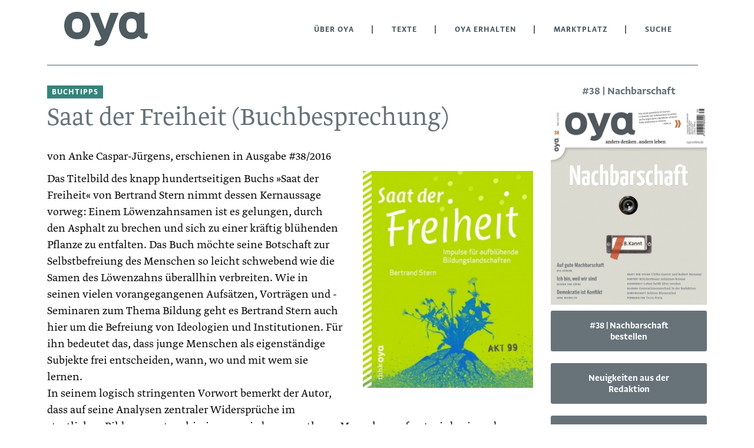

--- FILE ---
content_type: text/html; charset=utf-8
request_url: https://lesen.oya-online.de/texte/2429-saat-der-freiheit-buchbesprechung.html
body_size: 4694
content:
<!DOCTYPE html>

<html lang="de">

<head>

    <meta charset="UTF-8">

    <meta name="viewport" content="width=device-width, initial-scale=1, maximum-scale=1">

    <link rel="stylesheet" href="https://fonts.typotheque.com/WF-029563-011363.css" type="text/css" />

    <link rel="icon" href="/styles/images/favicon.png">

    <meta name="generator" content="WebJazz - swinging solutions (www.webjazz.de)">
<meta name="revisit-after" content="5">
<meta name="robots" content="index, follow">
<link href="/webjazz/lib9/styles.css.php?mod=1761227075" rel="stylesheet" type="text/css">
<script src="/webjazz/lib9/scripts.js.php?mod=1738015200" defer="defer"></script>
<script src="/scripts/basic.js?mod=1759237964" defer="defer"></script>


    <title>Saat der Freiheit (Buchbesprechung) • oya</title>

</head>



<body>

    <header class="page-header">

        <div class="search-wrapper">

            <form role="search" id="searchform" action="/suche/index.html" class="search_form grid row nowrap" method="get" style="height: 50px;">

                <i class="fa fa-search"></i>

                <input type="text" placeholder="Search" name="term" class="qode_search_field" autocomplete="off">

                <input type="submit" value="Import">

                <div class="search_close">

                    <a id="search-close"><i class="fa fa-times"></i></a>

                </div>

            </form>

        </div>

        <div class="content">

            <a id="offcanvas-menu" ><i class="fa fa-bars"></i></a>

            <a id="logo" href="https://oya-online.de"><img src="/logo/image.svg?issue_id=47" alt="wort-bild-marke"/></a>

            <ul class="main-nav">

                <li class="selected"><a>Über OYA</a><ul class="dropdown"><li class=""><a href="https://oya-online.de/ueber-uns" target="_self">Über uns</a></li>
<li class=""><a href="https://oya-online.de/was-ist-oya" target="_self">Was ist Oya?</a></li>
<li class=""><a href="https://oya-online.de/rat" target="_self">Oya-Rat</a></li>
<li class=""><a href="https://oya-online.de/kontakt" target="_self">Kontakt</a></li>
</ul>
</li>
<li class="selected"><a>Texte</a><ul class="dropdown"><li class=""><a href="/ausgaben/" target="_self">Ausgaben</a></li>
<li class=""><a href="https://oya-online.de/wortschatz/" target="_self">Wortschatz</a></li>
<li class=""><a href="/texte/browse/almanach/" target="_self">Almanach</a></li>
<li class=""><a href="/texte/browse/commonie/" target="_self">Commonie</a></li>
<li class=""><a href="/texte/browse/bildung/" target="_self">Bildung</a></li>
<li class=""><a href="/texte/browse/gemeinschaft/" target="_self">Gemeinschaft</a></li>
<li class=""><a href="/texte/browse/permakultur/" target="_self">Permakultur</a></li>
<li class=""><a href="/texte/browse/die-kraft-der-vision/" target="_self">Die Kraft der Vision</a></li>
<li class=""><a href="/texte/browse/buchtipps/" target="_self">Buchtipps</a></li>
<li class=""><a href="/ausgaben/1000-oya-im-ohr.html" target="_self">Oya im Ohr</a></li>
</ul>
</li>
<li class="selected"><a>Oya erhalten</a><ul class="dropdown"><li class=""><a href="/shop/hefte/6-abonnemente.html" target="_self">Jahresbeitrag</a></li>
<li class=""><a href="/ausgaben/" target="_self">Einzelausgaben</a></li>
<li class=""><a href="https://oya-online.de/verteilstationen" target="_self">Verteilstationen</a></li>
</ul>
</li>
<li class="right"><a href="/anzeigen/" target="_self">Marktplatz</a></li>
<li><a href="/suche/" target="_self">Suche</a></li>


            </ul>

            <!--<a id="search"><i class="fa fa-search"></i></a>-->

            

        </div>

    </header>

    <main>

        <div class="content">

            <nav id="mobile-menu">

                <ul class="mobile-nav">

                    <li class="selected"><a>Über OYA</a><ul class="dropdown"><li class=""><a href="https://oya-online.de/ueber-uns" target="_self">Über uns</a></li>
<li class=""><a href="https://oya-online.de/was-ist-oya" target="_self">Was ist Oya?</a></li>
<li class=""><a href="https://oya-online.de/rat" target="_self">Oya-Rat</a></li>
<li class=""><a href="https://oya-online.de/kontakt" target="_self">Kontakt</a></li>
</ul>
</li>
<li class="selected"><a>Texte</a><ul class="dropdown"><li class=""><a href="/ausgaben/" target="_self">Ausgaben</a></li>
<li class=""><a href="https://oya-online.de/wortschatz/" target="_self">Wortschatz</a></li>
<li class=""><a href="/texte/browse/almanach/" target="_self">Almanach</a></li>
<li class=""><a href="/texte/browse/commonie/" target="_self">Commonie</a></li>
<li class=""><a href="/texte/browse/bildung/" target="_self">Bildung</a></li>
<li class=""><a href="/texte/browse/gemeinschaft/" target="_self">Gemeinschaft</a></li>
<li class=""><a href="/texte/browse/permakultur/" target="_self">Permakultur</a></li>
<li class=""><a href="/texte/browse/die-kraft-der-vision/" target="_self">Die Kraft der Vision</a></li>
<li class=""><a href="/texte/browse/buchtipps/" target="_self">Buchtipps</a></li>
<li class=""><a href="/ausgaben/1000-oya-im-ohr.html" target="_self">Oya im Ohr</a></li>
</ul>
</li>
<li class="selected"><a>Oya erhalten</a><ul class="dropdown"><li class=""><a href="/shop/hefte/6-abonnemente.html" target="_self">Jahresbeitrag</a></li>
<li class=""><a href="/ausgaben/" target="_self">Einzelausgaben</a></li>
<li class=""><a href="https://oya-online.de/verteilstationen" target="_self">Verteilstationen</a></li>
</ul>
</li>
<li class="right"><a href="/anzeigen/" target="_self">Marktplatz</a></li>
<li><a href="/suche/" target="_self">Suche</a></li>


                </ul>

            </nav>

        <div class="full">

            <div class="slogan"></div>

        </div>

        <div class="body ">

            <span class="prehead" style='background-color: #36847c'>Buchtipps</span><h1>Saat der Freiheit (Buchbesprechung)</h1><span class='subtitle'></span><span class="author">von Anke Caspar-Jürgens, erschienen in Ausgabe #38/2016</span><figure class='article-right'><img src="/media/article/2429/image1.jpg" alt="Photo"></figure><p>Das Titelbild des knapp hundertseitigen Buchs &raquo;Saat der Freiheit&laquo; von Bertrand Stern nimmt dessen Kernaussage vorweg: Einem L&ouml;wenzahnsamen ist es gelungen, durch den Asphalt zu brechen und sich zu einer kr&auml;ftig bl&uuml;henden Pflanze zu entfalten. Das Buch m&ouml;chte seine Botschaft zur Selbstbefreiung des Menschen so leicht schwebend wie die Samen des L&ouml;wenzahns &uuml;berallhin verbreiten. Wie in seinen vielen vorangegangenen Aufs&auml;tzen, Vortr&auml;gen und &shy;Seminaren zum Thema Bildung geht es Bertrand Stern auch hier um die Befreiung von Ideologien und Institutionen. F&uuml;r ihn bedeutet das, dass junge Menschen als eigenst&auml;ndige Subjekte frei entscheiden, wann, wo und mit wem sie lernen.<br />In seinem logisch stringenten Vorwort bemerkt der Autor, dass auf seine Analysen zentraler Widerspr&uuml;che im staatlichen Bildungssystem hin immer wieder von ratlosen Menschen gefragt wird, wie es denn ganz konkret anders gehen k&ouml;nne. Bertrand Stern bietet keine Rezepte an, auch nicht in diesem Buch. Um aber f&uuml;r seine Leser und Leserinnen nachvollziehbar zu machen, worum es ihm im Kern geht, w&auml;hlt er den Kunstgriff einer fiktiven Laudatio zum hundertj&auml;hrigen Bestehen der bundesdeutschen Verfassung im Jahr 2049. Mittlerweile verbrieft, so hei&szlig;t es darin, diese Verfassung das Recht, sich frei zu bilden &ndash; und niemand kann sich mehr vorstellen, dass es je anders gewesen ist. Spannend und fl&uuml;ssig lesbar geschrieben, spiegelt Betrand Stern heutige Schul- und Freilernerfahrungen im Bild einer konkreten Utopie aufbl&uuml;hender Landschaften des &raquo;Frei-sich-Bildens&laquo;. Warum er diesen Begriff anstelle von &raquo;Lernen&laquo; verwendet &ndash; ein Ausdruck, der nahezu automatisch mit einem schulischen Zusammenhang assoziiert wird, erl&auml;utert Bertrand Stern auch in einem Video (www.kurzlink.de/frei-sich-bilden).<br />&raquo;Saat der Freiheit&laquo; l&auml;dt dazu ein, sich auf spielerische und lebendige Weise mit zentralen Fragen einer hochaktuellen Bildungsdiskussion auseinanderzusetzen &ndash; etwa wenn der Autor untersucht, was der Begriff &raquo;Kind&laquo; eigentlich impliziert oder was die Institutionalisierung der Gesellschaft speziell im Bildungsbereich bewirkt. Ob unsere Verfassung, die am 23. Mai 1949 das Licht der Welt erblickte, wohl noch einmal ihr demokratisches und freiheitliches Potenzial entfalten kann, so dass die in ihr angelegte Saat der Bildungsfreiheit zur Bl&uuml;te kommt? Besonders spannend ist in Sterns Utopie die &raquo;R&uuml;ckblende&laquo; des fiktiven Laudators darauf, wie es zum Ausbruch aus einer &uuml;berholten Bildungsideologie kommen konnte.&ensp;◆&ensp;</p><p><br /><span style="color: rgb(0, 0, 0);"><em><strong>Saat der Freiheit</strong></em><em><br /> Impulse f&uuml;r aufbl&uuml;hende &shy;Bildungslandschaften.<br /> Bertrand Stern<br /> thinkOya, 2016, 96 Seiten<br />10,00 Euro</em></span></p><h3 class='more-article-grid'>weitere Inhalte aus #38 | Nachbarschaft</h3><div class='grid more-article row wrap'><a class='item column' href="/texte/2386-wie-das-leben-spielt.html"><figure><img src="/media/article/2386/teaser.jpg" alt="Photo" srcset="/media/article/2386/teaser.jpg 1x, /media/article/2386/teaser_@2x.jpg 2x"></figure><div class='text'><h3>Wie das Leben spielt</h3><p>Der gro&szlig;e GartenEines Tages entschloss ich mich, mir im Gro&szlig;elternhaus ein Zimmer einzurichten. Meine Mutter lebte dort, und ich wollte ihr n&auml;her sein &ndash; nicht mehr nur zu Besuch. Meine Gro&szlig;eltern hatten das Haus vor fast hundert Jahren zusammen mit anderen gebaut und</p></div></a>
<a class='item column' href="/texte/2378-demokratie-ist-konflikt.html"><figure><img src="/media/article/2378/teaser.jpg" alt="Photo" srcset="/media/article/2378/teaser.jpg 1x, /media/article/2378/teaser_@2x.jpg 2x"></figure><div class='text'><h3>Demokratie ist Konflikt</h3><p>Um die Weihnachtszeit hatte ich mal wieder eines jener Gespr&auml;chen mit Verwandten, die sich in den letzten Jahren immer &ouml;fter ergeben. Es beginnt beim Wetter und wendet sich &uuml;ber kurz oder lang der Fl&uuml;chtlingspolitik zu. Schnell wird aus nettem Geplauder eine hitzige Diskussion,</p></div></a>
<a class='item column' href="/texte/2427-leitwoelfe-sein-buchbesprechung.html"><figure><img src="/media/article/2427/teaser.jpg" alt="Photo" srcset="/media/article/2427/teaser.jpg 1x, /media/article/2427/teaser_@2x.jpg 2x"></figure><div class='text'><h3>Leitwölfe sein (Buchbesprechung)</h3><p>F&uuml;r sein Buch &raquo;Leitw&ouml;lfe sein&laquo;, in dem es Jesper Juul um Beziehung in der Familie geht, h&auml;tte wohl kaum ein provozierenderer Titel gefunden werden k&ouml;nnen. Auch der Untertitel &raquo;Liebevolle F&uuml;hrung in der Familie&laquo; reicht nicht f&uuml;r eine</p></div></a>
</div>

        </div>

        <div class="aside">

            

            <h3 style='text-align: center;'>#38 | Nachbarschaft</h3><a class='issue' href='/ausgaben/38-nachbarschaft.html'><img src="/media/issue/47/cover.jpg" class="issue-cover" alt="Cover OYA-Ausgabe 38" srcset="/media/issue/47/cover.jpg 1x, /media/issue/47/cover_@2x.jpg 2x"></a><form method="post" class="add_to_cart">
<input type="hidden" name="issue_id" value='47' /><input type="hidden" name="quantity" value='1' /><button name="add_to_cart" class="button block">#38 | Nachbarschaft bestellen</button></form>
<a class='button block' href='https://oya-online.de/neuigkeiten-aus-der-redaktion'>Neuigkeiten aus der Redaktion</a><a class='button block' href='https://oya-online.de/verteilstationen'>Verteilstationen</a>

        </div>

        </div>

    </main>

    <footer>

        <div class="content">

            <div class='footer-nav grid row wrap'><div class='item column'><h4>Rechtliches</h4><ul><li><a href="https://oya-online.de/kontakt">Kontakt</a></li><li><a href="https://oya-online.de/impressum">Impressum</a></li><li><a href="https://oya-online.de/datenschutzerklaerung">Datenschutzerklärung</a></li><li><a href="https://oya-online.de/agbs">AGBs</a></li><li><a href="https://oya-online.de/widerrufsbelehrung">Widerrufsbelehrung</a></li></ul><h4>Anzeigen</h4><ul><li><a href='/anzeigen/'>Marktplatz</a></li></ul></div><div class='item column'><h4>Themen</h4><ul><li><a href='/texte/tags/aktion-widerstand/'>Aktion und Widerstand</a></li><li><a href='/texte/tags/bauen-technik-handwerk/'>Bauen, Technik, Handwerk</a></li><li><a href='/texte/tags/gaertnern-landwirtschaft/'>Gärtnern und Landwirtschaft</a></li><li><a href='/texte/tags/gemeinschaffen/'>Gemeinschaffen</a></li><li><a href='/texte/tags/generationen-geburt-tod/'>Generationen, Geburt und Tod</a></li><li><a href='/texte/tags/kunst-spielen/'>Kunst und Spielen</a></li><li><a href='/texte/tags/natursein/'>Natursein</a></li><li><a href='/texte/tags/regional-unterwegs-sein/'>Regional und unterwegs sein</a></li><li><a href='/texte/tags/wirtschaften-taetig-sein/'>Wirtschaften und tätig sein</a></li><li><a href='/texte/tags/zusammen-leben-organisieren/'>Zusammen leben und organisieren</a></li></ul></div><div class='item column'><h4>Rubriken</h4><ul><li><a href='/texte/browse/almanach/'>Almanach</a></li><li><a href='/texte/browse/commonie/'>Commonie</a></li><li><a href='/texte/browse/bildung/'>Bildung</a></li><li><a href='/texte/browse/gemeinschaft/'>Gemeinschaft</a></li><li><a href='/texte/browse/permakultur/'>Permakultur</a></li><li><a href='/texte/browse/die-kraft-der-vision/'>Die Kraft der Vision</a></li><li><a href='/texte/browse/buchtipps/'>Buchtipps</a></li><li><a href='/texte/browse/titelthema/'>Titelthema</a></li></ul></div><div class='item column'><h4>Ausgaben</h4><ul><li><a href='/ausgaben/84-almanach-2026.html'>Almanach 2026</a></li><li><a href='/ausgaben/83-commoniebrief-07.html'>Commoniebrief #07</a></li><li><a href='/ausgaben/82-commoniebrief-06.html'>Commoniebrief #06</a></li><li><a href='/ausgaben/'>Alle Ausgaben</a></li></ul><h4>Service</h4><ul><li><a href="https://oya-online.de/netzwerk">Netzwerk</a></li><li><a href="https://oya-online.de/neuigkeiten-aus-der-redaktion">Neuigkeiten aus der Redaktion</a></li></ul></div></div>

        </div>

    </footer>

    <div class="toTop"><a href="#top"><span class="fa fa-angle-up"></span></a><div class="background"></div></div>



    <script>var _paq = window._paq || [];
_paq.push(["setDoNotTrack", true]);
_paq.push(["setVisitorCookieTimeout", 0]);
_paq.push(["setReferralCookieTimeout", 0]);
_paq.push(["setSessionCookieTimeout", 0]);
_paq.push(["trackPageView"]);
_paq.push(["enableLinkTracking"]);
(function() {
var u="https://stats.webjazz.de/piwik/";
_paq.push(["setTrackerUrl", u + "matomo.php"]);
_paq.push(["setSiteId", "2"]);
var d=document, g=d.createElement('script'), s=d.getElementsByTagName('script')[0];
g.type='text/javascript'; g.async=true; g.defer=true; g.src=u+'matomo.js'; s.parentNode.insertBefore(g,s);
})();
</script>
<script>
function wj_init_deferred () {
}
</script>


</body>



</html>

--- FILE ---
content_type: image/svg+xml
request_url: https://lesen.oya-online.de/logo/image.svg?issue_id=47
body_size: 1718
content:
<?xml version="1.0" encoding="utf-8"?>
<svg version="1.1" id="Ebene_1" xmlns="http://www.w3.org/2000/svg" x="0px" y="0px"
	 width="170.079px" height="70.866px" viewBox="0 0 170.079 70.866" style="enable-background:new 0 0 170.079 70.866;"
	 xml:space="preserve">
<g>
	<path fill="#4E5B61" d="M76.863,19.835l5.563,14.305c0.114,0.305,0.558,0.315,0.658,0l4.65-14.305l6.204-17.118
		c0.158-0.424,0.527-0.672,0.974-0.672h15.322c0.284,0,0.48,0.248,0.378,0.53L89.705,55.322
		C82.926,70.861,69.039,70.683,61.63,67.378c-0.79-0.352-0.746-1.04-0.607-1.431l2.892-8.331c0.142-0.39,0.467-0.529,0.851-0.443
		c4.871,1.234,9.052-0.265,10.818-3.809L53.092,2.646c-0.126-0.268,0.049-0.601,0.375-0.601h16.177c0.522,0,0.909,0.297,1.082,0.79
		L76.863,19.835z"/>
	<path fill="#4E5B61" d="M53.029,27.56c0,17.551-11.003,27.56-26.515,27.56C11.003,55.119,0,45.111,0,27.56C0,10.009,11.003,0,26.515,0
		C42.027,0,53.029,10.009,53.029,27.56z M15.757,27.56c0,10.453,4.025,14.042,10.758,14.042c6.733,0,10.758-3.59,10.758-14.042
		c0-10.453-4.025-14.042-10.758-14.042C19.782,13.517,15.757,17.107,15.757,27.56z"/>
	<path fill="#4E5B61" d="M126.341,27.56c0,10.453,3.945,14.042,10.542,14.042c6.599,0,10.541-3.59,10.541-14.042
		c0-10.453-3.943-14.042-10.541-14.042C130.286,13.517,126.341,17.107,126.341,27.56z M168.689,52.326
		c-0.081,0.412-0.246,0.649-0.524,0.815c-4.467,2.611-11.995,1.663-15.889-4.015c-0.079-0.115-0.331-0.465-0.752-0.057
		c-3.311,3.011-8.383,6.05-14.934,6.05c-15.253,0-25.357-10.009-25.357-27.56c0-17.551,10.154-27.56,25.408-27.56
		c5.29,0,10.446,2.013,14.523,4.385c0.157,0.088,0.326,0.087,0.453-0.073l1.717-2.572c0.193-0.289,0.519-0.375,0.824-0.375h8.377
		c0.29,0,0.525,0.235,0.525,0.525l0.022,36.387c0,2.723,1.492,5.59,6.599,5.401c0.264-0.006,0.435,0.184,0.391,0.456L168.689,52.326
		z"/>
</g>
</svg>
